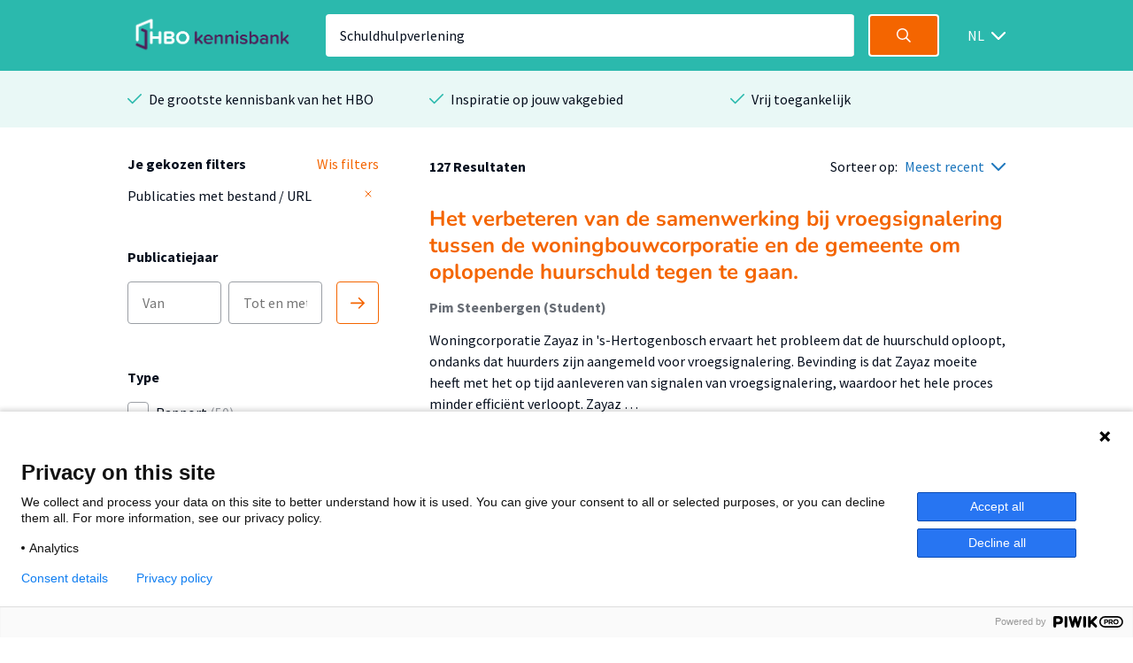

--- FILE ---
content_type: text/html; charset=utf-8
request_url: https://hbo-kennisbank.nl/searchresult?q=Schuldhulpverlening
body_size: 10375
content:
<!DOCTYPE html>
<html class="" lang="nl">
    <head>

    <!-- Meta -->
    <meta charset="UTF-8">
    <meta http-equiv="X-UA-Compatible" content="IE=edge,chrome=1">
    <meta name="viewport" content="width=device-width, initial-scale=1">
    <title>HBO Kennisbank</title><style id="antiClickjack">body{display:none !important;}</style><script type="text/javascript">
if (self === top) {
    var antiClickjack = document.getElementById("antiClickjack");
    antiClickjack.parentNode.removeChild(antiClickjack);
} else {
    top.location = self.location;
}</script><link href="/css/fonts.css?version=12.0.10" rel="stylesheet" type="text/css"></link><link href="/css/global.css?version=12.0.10" rel="stylesheet" type="text/css"></link><link href="/css/hbo.css?version=12.0.10" rel="stylesheet" type="text/css"></link><link href="/css/jquery-ui/jquery-ui.min.css?version=12.0.10" rel="stylesheet" type="text/css"></link><link href="/css/bootstrap-icons/bootstrap-icons.css?version=12.0.10" rel="stylesheet" type="text/css"></link><link href="/img/favicon.ico" rel="icon"></link><link href="/rss?query=%28Schuldhulpverlening%29+AND+%28%28extra.hasLink+exact+yes%29%29" rel="alternate" title="HBO-Kennisbank RSS feed" type="application/rss+xml"></link><link href="https://hbo-kennisbank.nl/searchresult?q=Schuldhulpverlening" rel="canonical"></link>
    </head>
    <body class="eupopup"><script type="text/javascript">(function(window, document, dataLayerName, id) { window[dataLayerName]=window[dataLayerName]||[],window[dataLayerName].push({start:(new Date).getTime(),event:"stg.start"});var scripts=document.getElementsByTagName('script')[0],tags=document.createElement('script'); function stgCreateCookie(a,b,c){var d="";if(c){var e=new Date;e.setTime(e.getTime()+24*c*60*60*1e3),d="; expires="+e.toUTCString();f="; SameSite=Strict"}document.cookie=a+"="+b+d+f+"; path=/"} var isStgDebug=(window.location.href.match("stg_debug")||document.cookie.match("stg_debug"))&&!window.location.href.match("stg_disable_debug");stgCreateCookie("stg_debug",isStgDebug?1:"",isStgDebug?14:-1); var qP=[];dataLayerName!=="dataLayer"&&qP.push("data_layer_name="+dataLayerName),isStgDebug&&qP.push("stg_debug");var qPString=qP.length>0?("?"+qP.join("&")):""; tags.async=!0,tags.src="https://surfnl.containers.piwik.pro/"+id+".js"+qPString,scripts.parentNode.insertBefore(tags,scripts); !function(a,n,i){a[n]=a[n]||{};for(var c=0;c<i.length;c++)!function(i){a[n][i]=a[n][i]||{},a[n][i].api=a[n][i].api||function(){var a=[].slice.call(arguments,0);"string"==typeof a[0]&&window[dataLayerName].push({event:n+"."+i+":"+a[0],parameters:[].slice.call(arguments,1)})}}(i[c])}(window,"ppms",["tm","cm"]); })(window, document, 'dataLayer', '9add827f-3771-49be-b9ff-f409680bed94');</script><div id="errorlog"></div><header class="header"><div class="header__inner"><a href="/"><img class="header__logo" src="/img/logo-hbo-kennisbank.png"></img></a><form action="/searchresult" class="search-form" id="search-form" method="get"><div class="search-form__column translatable" data-catalog="header" data-key="placeholder-text"><input class="search-form__field search-form__field--text" name="q" placeholder=" " type="search" value="Schuldhulpverlening"></div><div class="search-form__column"><button class="search-form__field search-form__field--submit" data-query-arguments="%7B%22q%22:%20%5B%22Schuldhulpverlening%22%5D%2C%20%22has-link%22:%20%5B%22yes%22%5D%7D" href="#"><svg class="icon" height="16" viewbox="0 0 16 16" width="16" xmlns="http://www.w3.org/2000/svg"><path d="M15.6097079,14.5927191 L11.5286292,10.5116404 C12.414382,9.40440449 12.9438202,8 12.9438202,6.47191011 C12.9438202,2.89761798 10.046382,0 6.47191011,0 C2.89761798,0 0,2.89761798 0,6.47191011 C0,10.0462022 2.89761798,12.9438202 6.47191011,12.9438202 C8,12.9438202 9.40440449,12.4142022 10.5116404,11.5284494 L14.5927191,15.6095281 C14.7331236,15.7499326 14.9172135,15.8202247 15.1011236,15.8202247 C15.2852135,15.8202247 15.4693034,15.7499326 15.6097079,15.6095281 C15.8905169,15.3288989 15.8905169,14.8733483 15.6097079,14.5927191 Z M6.47191011,11.505618 C3.69186517,11.505618 1.43820225,9.25195506 1.43820225,6.47191011 C1.43820225,3.69186517 3.69186517,1.43820225 6.47191011,1.43820225 C9.25213483,1.43820225 11.505618,3.69186517 11.505618,6.47191011 C11.505618,9.25195506 9.25213483,11.505618 6.47191011,11.505618 Z" fill="#fff"></path></svg></button></div></form><div class="select-wrapper header__language-toggle"><form action="/lang" class="header__language-toggle select-wrapper" method="get"><select class="submit-on-change" id="lang_toggle" name="lang"><option value="en">EN</option><option selected="selected" value="nl">NL</option></select><span></span></form></div></div></header><div class="usps-bar"><div class="usps-bar__inner"><div class="usps-bar__item"><span class="icon icon--brand-1 icon--check"></span><p class="usps-bar__item__text translatable" data-catalog="usps" data-key="usps1">De grootste kennisbank van het HBO</p></div><div class="usps-bar__item"><span class="icon icon--brand-1 icon--check"></span><p class="usps-bar__item__text translatable" data-catalog="usps" data-key="usps2">Inspiratie op jouw vakgebied</p></div><div class="usps-bar__item"><span class="icon icon--brand-1 icon--check"></span><p class="usps-bar__item__text translatable" data-catalog="usps" data-key="usps3">Vrij toegankelijk</p></div></div></div><!-- (Schuldhulpverlening) AND ((extra.hasLink exact yes)) --><form class="w-100-m" id="main-search-form" method="POST"><div id="js-modal-holder"></div><input name="q" type="hidden" value="Schuldhulpverlening"><input name="sort-order" type="hidden" value="date"></form><div class="search"><div class="search__aside"><div class="search__aside__header"><span class="search__aside__header__text translatable" data-catalog="searchresult" data-key="mobile-filter-header">Filters</span><a class="icon icon--white icon--cross js-toggle-search-aside" href="#"></a></div><div class="search__aside__item"><div class="selected-filter-container"><div class="selected-filter-top-row"><div class="selected-filter-header-col-left translatable" data-catalog="searchresult" data-key="chosen-filters"><strong>Je gekozen filters</strong></div><div class="selected-filter-header-col-right translatable" data-catalog="searchresult" data-key="remove-all-filters"><a class="link" href="/searchresult"><span>Wis filters</span></a></div></div><div class="selected-filter-row"><div class="selected-filter-col-left"><span title="Publicaties met bestand / URL">Publicaties met bestand / URL</span></div><div class="selected-filter-col-right"><form action="/searchresult" method="post"><input name="q" type="hidden" value="Schuldhulpverlening"><button class="remove-filter" type="submit"><svg class="text-gray" fill="none" height="12" stroke="currentColor" stroke-linecap="round" stroke-linejoin="round" stroke-width="2" viewBox="0 0 24 24" width="12" xmlns="http://www.w3.org/2000/svg"><line x1="18" x2="6" y1="6" y2="18"></line><line x1="6" x2="18" y1="6" y2="18"></line></svg></button></form></div></div></div></div><div class="search__aside__item"><span class="search__aside__item__heading translatable" data-catalog="searchresult" data-key="publication-year">Publicatiejaar</span><div class="date-selector"><div class="translatable" data-catalog="searchresult" data-key="date-from"></div><input class="text-field" form="main-search-form" name="date-from" placeholder="Van" type="text"><input class="text-field" form="main-search-form" name="date-until" placeholder="Tot en met" type="text"><div class="translatable" data-catalog="searchresult" data-key="date-until"></div><a class="date-selector__button submit-on-click submit-date-selector" href="#"><svg class="icon" height="16" viewbox="0 0 16 16" width="16" xmlns="http://www.w3.org/2000/svg"><path d="M0.8,9.2 L13.2688,9.2 L9.0344,13.4344 C8.722,13.7468 8.722,14.2532 9.0344,14.5656 C9.3468,14.878 9.8534,14.878 10.1658,14.5656 L15.7658,8.9656 C16.0782,8.6532 16.0782,8.1466 15.7658,7.8344 L10.1658,2.2344 C10.0096,2.0782 9.8048,2 9.6,2 C9.3954,2 9.1906,2.0782 9.0344,2.2344 C8.722,2.5468 8.722,3.0534 9.0344,3.3656 L13.2688,7.6 L0.8,7.6 C0.3582,7.6 0,7.9582 0,8.4 C0,8.8418 0.3582,9.2 0.8,9.2 Z" fill="#F46500"></path></svg></a></div></div><div class="search__aside__item search__aside__item__section-marker"><div class="search__aside__item__heading"><span class="translatable" data-catalog="searchresult" data-key="type">Type</span></div><div class="search__aside__item__section"><label class="filter-item control checkbox"><input class="filter-item__button h-parent" data-index="0" form="main-search-form" name="t-0-k" type="checkbox" value="info:eu-repo/semantics/report"><span class="control-indicator"></span><div><span class="filter-item__text">Rapport<span> (50)</span></span></div></label><label class="filter-item control checkbox"><input class="filter-item__button h-parent" data-index="1" form="main-search-form" name="t-1-k" type="checkbox" value="hbo:product"><span class="control-indicator"></span><div><span class="filter-item__text">Afstudeerproduct<span> (42)</span></span></div></label><label class="filter-item control checkbox filter-item-indented"><input class="filter-item__button h-child" data-index="1" form="main-search-form" name="t-1-v" type="checkbox" value="info:eu-repo/semantics/bachelorThesis"><span class="control-indicator"></span><div><span class="filter-item__text">Bachelor<span> (42)</span></span></div></label><label class="filter-item control checkbox"><input class="filter-item__button h-parent" data-index="2" form="main-search-form" name="t-2-k" type="checkbox" value="info:eu-repo/semantics/article"><span class="control-indicator"></span><div><span class="filter-item__text">Artikel<span> (20)</span></span></div></label><label class="filter-item control checkbox"><input class="filter-item__button h-parent" data-index="3" form="main-search-form" name="t-3-k" type="checkbox" value="info:eu-repo/semantics/bookPart"><span class="control-indicator"></span><div><span class="filter-item__text">Boekdeel<span> (5)</span></span></div></label><label class="filter-item control checkbox"><input class="filter-item__button h-parent" data-index="4" form="main-search-form" name="t-4-k" type="checkbox" value="info:eu-repo/semantics/book"><span class="control-indicator"></span><div><span class="filter-item__text">Boek<span> (4)</span></span></div></label></div><div class="search__aside__item__section hideable is-hidden"><label class="filter-item control checkbox"><input class="filter-item__button h-parent" data-index="5" form="main-search-form" name="t-5-k" type="checkbox" value="info:eu-repo/semantics/other"><span class="control-indicator"></span><div><span class="filter-item__text">Andersoortig materiaal<span> (2)</span></span></div></label><label class="filter-item control checkbox"><input class="filter-item__button h-parent" data-index="6" form="main-search-form" name="t-6-k" type="checkbox" value="info:eu-repo/semantics/lecture"><span class="control-indicator"></span><div><span class="filter-item__text">Lezing<span> (1)</span></span></div></label><label class="filter-item control checkbox"><input class="filter-item__button h-parent" data-index="7" form="main-search-form" name="t-7-k" type="checkbox" value="info:eu-repo/semantics/doctoralThesis"><span class="control-indicator"></span><div><span class="filter-item__text">Proefschrift<span> (1)</span></span></div></label><label class="filter-item control checkbox"><input class="filter-item__button h-parent" data-index="8" form="main-search-form" name="t-8-k" type="checkbox" value="info:eu-repo/semantics/conferenceObject"><span class="control-indicator"></span><div><span class="filter-item__text">Conferentiebijdrage<span> (1)</span></span></div></label><label class="filter-item control checkbox"><input class="filter-item__button h-parent" data-index="9" form="main-search-form" name="t-9-k" type="checkbox" value="info:eu-repo/semantics/contributionToPeriodical"><span class="control-indicator"></span><div><span class="filter-item__text">Bijdrage aan periodiek<span> (1)</span></span></div></label></div><a class="search__aside__item__button js-toggle-search-aside-item-section translatable js-toggle-more" data-catalog="utils" data-key="show-more" href="#">Toon meer</a><a class="search__aside__item__button js-toggle-search-aside-item-section translatable js-toggle-less" data-catalog="utils" data-key="show-less" href="#" style="display: none">Toon minder</a></div><div class="search__aside__item search__aside__item__section-marker"><div class="search__aside__item__heading"><span class="translatable" data-catalog="searchresult" data-key="organisation">Organisatie</span></div><div class="search__aside__item__section"><label class="filter-item control checkbox"><input class="filter-item__button submit-on-change" form="main-search-form" name="o" type="checkbox" value="Hogeschool Utrecht"><span class="control-indicator"></span><div><span class="filter-item__text">Hogeschool Utrecht<span> (55)</span></span></div></label><label class="filter-item control checkbox"><input class="filter-item__button submit-on-change" form="main-search-form" name="o" type="checkbox" value="Hogeschool van Amsterdam"><span class="control-indicator"></span><div><span class="filter-item__text">Hogeschool van Amsterdam<span> (24)</span></span></div></label><label class="filter-item control checkbox"><input class="filter-item__button submit-on-change" form="main-search-form" name="o" type="checkbox" value="Hogeschool Leiden"><span class="control-indicator"></span><div><span class="filter-item__text">Hogeschool Leiden<span> (22)</span></span></div></label><label class="filter-item control checkbox"><input class="filter-item__button submit-on-change" form="main-search-form" name="o" type="checkbox" value="saxionhogeschool"><span class="control-indicator"></span><div><span class="filter-item__text">Saxion<span> (11)</span></span></div></label><label class="filter-item control checkbox"><input class="filter-item__button submit-on-change" form="main-search-form" name="o" type="checkbox" value="Hanze"><span class="control-indicator"></span><div><span class="filter-item__text">Hanze<span> (5)</span></span></div></label></div><div class="search__aside__item__section hideable is-hidden"><label class="filter-item control checkbox"><input class="filter-item__button submit-on-change" form="main-search-form" name="o" type="checkbox" value="Hogeschool Inholland"><span class="control-indicator"></span><div><span class="filter-item__text">Hogeschool Inholland<span> (3)</span></span></div></label><label class="filter-item control checkbox"><input class="filter-item__button submit-on-change" form="main-search-form" name="o" type="checkbox" value="HZ University of Applied Sciences"><span class="control-indicator"></span><div><span class="filter-item__text">HZ University of Applied Sciences<span> (3)</span></span></div></label><label class="filter-item control checkbox"><input class="filter-item__button submit-on-change" form="main-search-form" name="o" type="checkbox" value="De Haagse Hogeschool"><span class="control-indicator"></span><div><span class="filter-item__text">De Haagse Hogeschool<span> (2)</span></span></div></label><label class="filter-item control checkbox"><input class="filter-item__button submit-on-change" form="main-search-form" name="o" type="checkbox" value="Fontys"><span class="control-indicator"></span><div><span class="filter-item__text">Fontys<span> (1)</span></span></div></label><label class="filter-item control checkbox"><input class="filter-item__button submit-on-change" form="main-search-form" name="o" type="checkbox" value="Hogeschool Windesheim"><span class="control-indicator"></span><div><span class="filter-item__text">Hogeschool Windesheim<span> (1)</span></span></div></label></div><a class="search__aside__item__button js-toggle-search-aside-item-section translatable js-toggle-more" data-catalog="utils" data-key="show-more" href="#">Toon meer</a><a class="search__aside__item__button js-toggle-search-aside-item-section translatable js-toggle-less" data-catalog="utils" data-key="show-less" href="#" style="display: none">Toon minder</a></div><div class="search__aside__item search__aside__item__section-marker"><div class="search__aside__item__heading"><span class="translatable" data-catalog="searchresult" data-key="theme">Thema</span></div><div class="search__aside__item__section"><label class="filter-item control checkbox"><input class="filter-item__button submit-on-change" form="main-search-form" name="c" type="checkbox" value="6"><span class="control-indicator"></span><div><span class="filter-item__text">Mens &amp; Maatschappij<span> (70)</span></span></div></label><label class="filter-item control checkbox"><input class="filter-item__button submit-on-change" form="main-search-form" name="c" type="checkbox" value="7"><span class="control-indicator"></span><div><span class="filter-item__text">Recht<span> (24)</span></span></div></label><label class="filter-item control checkbox"><input class="filter-item__button submit-on-change" form="main-search-form" name="c" type="checkbox" value="13"><span class="control-indicator"></span><div><span class="filter-item__text">Algemeen<span> (21)</span></span></div></label><label class="filter-item control checkbox"><input class="filter-item__button submit-on-change" form="main-search-form" name="c" type="checkbox" value="2"><span class="control-indicator"></span><div><span class="filter-item__text">ICT &amp; Media<span> (2)</span></span></div></label><label class="filter-item control checkbox"><input class="filter-item__button submit-on-change" form="main-search-form" name="c" type="checkbox" value="8"><span class="control-indicator"></span><div><span class="filter-item__text">Gezondheid<span> (1)</span></span></div></label></div><div class="search__aside__item__section hideable is-hidden"><label class="filter-item control checkbox"><input class="filter-item__button submit-on-change" form="main-search-form" name="c" type="checkbox" value="5"><span class="control-indicator"></span><div><span class="filter-item__text">Economie &amp; Management<span> (1)</span></span></div></label></div><a class="search__aside__item__button js-toggle-search-aside-item-section translatable js-toggle-more" data-catalog="utils" data-key="show-more" href="#">Toon meer</a><a class="search__aside__item__button js-toggle-search-aside-item-section translatable js-toggle-less" data-catalog="utils" data-key="show-less" href="#" style="display: none">Toon minder</a></div><div class="search__aside__item search__aside__item__section-marker"><div class="search__aside__item__heading"><span class="translatable" data-catalog="searchresult" data-key="accessibility">Toegankelijkheid</span><a class="icon icon--grey-lighter icon--circle-information" href="#"></a><p class="translatable" data-catalog="searchresult" data-key="accessibility-tooltip"></p><div class="search__aside__item__tooltip text-holder is-hidden"><p>Wanneer je in de HBO Kennisbank een zoekopdracht doet, worden standaard alleen publicaties getoond mét een bestand of URL. Door de filter 'Publicaties met bestand / URL' te verwijderen worden alle publicaties getoond.</p></div></div><div class="search__aside__item__section"><label class="filter-item control checkbox"><input checked="checked" class="filter-item__button submit-on-change" form="main-search-form" name="has-link" type="checkbox" value="yes"><span class="control-indicator"></span><div><span class="filter-item__text">Publicaties met bestand / URL<span> (127)</span></span></div></label></div></div><div class="search__aside__item"><span class="search__aside__item__heading translatable" data-catalog="searchresult" data-key="institutes">Instituut</span><a class="search__aside__item__button js-modal-interaction translatable" data-catalog="searchresult" data-key="institutes-filter" data-target="ht-modal" href="#">Filter op instituut</a></div><div class="search__aside__item"><span class="search__aside__item__heading translatable" data-catalog="searchresult" data-key="knowledge-centers-and-lectorates">Afdeling</span><a class="search__aside__item__button js-modal-interaction translatable" data-catalog="searchresult" data-key="knowledge-centers-and-lectorates-filter" data-target="hl-modal" href="#">Filter op afdeling</a></div><div class="search__aside__item"><span class="search__aside__item__heading translatable" data-catalog="searchresult" data-key="academy-and-educations">Opleiding</span><a class="search__aside__item__button js-modal-interaction translatable" data-catalog="searchresult" data-key="academy-and-educations-filter" data-target="hd-modal" href="#">Filter op opleiding</a></div><div class="search__aside__item"><span class="search__aside__item__heading translatable" data-catalog="searchresult" data-key="languages">Taal</span><a class="search__aside__item__button js-modal-interaction translatable" data-catalog="searchresult" data-key="languages-filter" data-target="language-modal" href="#">Filter op taal</a></div><div class="search__aside__footer"><input class="submit-button" type="submit" value="Toon resultaten"><a class="search__aside__footer__link js-toggle-search-aside" href="#">Annuleren</a></div></div><div class="search__body" id="main-content"><div class="search__body__heading"><a class="search__body__heading__toggle js-toggle-search-aside translatable" data-catalog="searchresult" data-key="mobile-filter" href="#">Filter</a><div class="search__body__heading__column"><strong class="translatable" data-catalog="searchresult" data-format-keys="total" data-key="num-results">127 Resultaten</strong></div><div class="search__body__heading__column"><span class="translatable" data-catalog="searchresult" data-key="sorting" style="white-space:nowrap;">Sorteer op:</span><div class="select-wrapper sort-order-toggle"><span></span><select class="collect-and-submit-on-change" name="sort-order"><option value="relevance">Meest relevant</option><option selected="selected" value="date">Meest recent</option></select></div></div></div><div class="search__body__overview"><div class="search-result text-holder"><h3><a class="result-title" data-query-arguments="%7B%22q%22:%20%5B%22Schuldhulpverlening%22%5D%2C%20%22has-link%22:%20%5B%22yes%22%5D%7D" href="/details/sharekit_hu:oai:surfsharekit.nl:664dea45-09a1-4a19-b937-558cfc9cf0e6">Het verbeteren van de samenwerking bij vroegsignalering tussen de woningbouwcorporatie en de gemeente om oplopende huurschuld tegen te gaan.</a></h3><div class="detail__header__column"><div class="detail__header__item max-w-100"><span class="detail__header__item__text detail__header__item__text--bold text-ellipsis" title="Pim Steenbergen (Student)">Pim Steenbergen (Student)</span></div></div><div class="related__overview__item__preview"><p>Woningcorporatie Zayaz in 's-Hertogenbosch ervaart het probleem dat de huurschuld oploopt, ondanks dat huurders zijn aangemeld voor vroegsignalering. Bevinding is dat Zayaz moeite heeft met het op tijd aanleveren van signalen van vroegsignalering, waardoor het hele proces minder efficiënt verloopt. Zayaz …</p></div><p class="meta subtle"><span>2025-07-12</span><span class="icon icon--grey-lighter icon--bullet"></span><span>Recht</span><span class="icon icon--grey-lighter icon--bullet"></span><span>Bachelor</span></p></div><div class="search-result text-holder"><h3><a class="result-title" data-query-arguments="%7B%22q%22:%20%5B%22Schuldhulpverlening%22%5D%2C%20%22has-link%22:%20%5B%22yes%22%5D%7D" href="/details/sharekit_hhs:oai:surfsharekit.nl:c970d45e-7a90-48f3-8b61-138720f73940">Generatiearmoede-interventies binnen Tintengroep</a></h3><div class="detail__header__column"><div class="detail__header__item max-w-100"><span class="detail__header__item__text detail__header__item__text--bold text-ellipsis" title="Bas Ananias (Student); Esmée de Bruijne (Student)">Bas Ananias (Student); Esmée de Bruijne (Student)</span></div></div><div class="related__overview__item__preview"><p>Managementsamenvatting
In Nederland leven meer dan een half miljoen mensen in armoede. Dit probleem wordt vaak
van generatie op generatie doorgegeven, wat resulteert in generatiearmoede. Het
aanpakken van generatiearmoede vereist een zorgvuldige combinatie van interventies,
waarbij maatwerk centraal …</p></div><p class="meta subtle"><span>2025-01-07</span><span class="icon icon--grey-lighter icon--bullet"></span><span>Mens &amp; Maatschappij</span><span class="icon icon--grey-lighter icon--bullet"></span><span>Bachelor</span></p></div><div class="search-result text-holder"><h3><a class="result-title" data-query-arguments="%7B%22q%22:%20%5B%22Schuldhulpverlening%22%5D%2C%20%22has-link%22:%20%5B%22yes%22%5D%7D" href="/details/sharekit_hu:oai:surfsharekit.nl:8e761e58-c565-4296-8c3c-712431057e05">Wetsevaluatie Vroegsignalering in de Wet gemeentelijke schuldhulpverlening</a></h3><div class="detail__header__column"><div class="detail__header__item max-w-100"><span class="detail__header__item__text detail__header__item__text--bold text-ellipsis" title="Paul Vroonhof; Tom Kruis; Marlies de Groot; Henk Tissing; Rosanne Oomkens (Onderzoeker); Barbera van der Meulen (Onderzoeker); Susanne Tonnon (Onderzoeker)">Paul Vroonhof; Tom Kruis; Marlies de Groot; Henk Tissing; Rosanne Oomkens (Onderzoeker); Barbera van der Meulen (Onderzoeker); Susanne Tonnon (Onderzoeker)</span></div></div><div class="related__overview__item__preview"><p>Dit rapport bevat de resultaten van een evaluatieonderzoek naar de werking van vroegsignalering in de praktijk. We onderzochten onder meer de rol van vastelastenpartners (schuldeisers), hoe gemeenten signalen ontvangen en verwerken, hoe betrokken partijen samenwerken, en in hoeverre de aanpak daadwerkelijk …</p></div><p class="meta subtle"><span>2025</span><span class="icon icon--grey-lighter icon--bullet"></span><span>Mens &amp; Maatschappij; …</span><span class="icon icon--grey-lighter icon--bullet"></span><span>Rapport</span></p></div><div class="search-result text-holder"><h3><a class="result-title" data-query-arguments="%7B%22q%22:%20%5B%22Schuldhulpverlening%22%5D%2C%20%22has-link%22:%20%5B%22yes%22%5D%7D" href="/details/sharekit_hu:oai:surfsharekit.nl:0ea74bdd-3c3d-4f8b-82f5-a32f32d42513">Opbouw van problematische schulden: van de eerste vordering tot de aanvraag van een schuldregeling </a></h3><div class="detail__header__column"><div class="detail__header__item max-w-100"><span class="detail__header__item__text detail__header__item__text--bold text-ellipsis" title="Nadja Jungmann (Lector); Rosanne Oomkens (Onderzoeker); Anneke Suvee; Susanne Tonnon (Onderzoeker)">Nadja Jungmann (Lector); Rosanne Oomkens (Onderzoeker); Anneke Suvee; Susanne Tonnon (Onderzoeker)</span></div></div><div class="related__overview__item__preview"><p>De aanpak van schuldenproblematiek staat hoog op de politieke en maatschappelijke agenda. Een vroegtijdige signalering is in die context één van de onderwerpen die aandacht krijgt. In dat licht heeft het ministerie van Sociale Zaken en Werkgelegenheid de Hogeschool Utrecht en de Kredietbank Nederland …</p></div><p class="meta subtle"><span>2025</span><span class="icon icon--grey-lighter icon--bullet"></span><span>Mens &amp; Maatschappij; …</span><span class="icon icon--grey-lighter icon--bullet"></span><span>Rapport</span></p></div><div class="search-result text-holder"><h3><a class="result-title" data-query-arguments="%7B%22q%22:%20%5B%22Schuldhulpverlening%22%5D%2C%20%22has-link%22:%20%5B%22yes%22%5D%7D" href="/details/amsterdam_pure:oai:pure.hva.nl:publications%2F310598a0-76be-4493-a614-67692a3300aa">Financiële dienstverlening; toen, nu en straks</a></h3><div class="detail__header__column"><div class="detail__header__item max-w-100"><span class="detail__header__item__text detail__header__item__text--bold text-ellipsis" title="van Dam, Rosine (Lectoraat Armoede Interventies); Desain, Lisette (Lectoraat Armoede Interventies); Custers, Anna (Lectoraat Armoede Interventies)">van Dam, Rosine (Lectoraat Armoede Interventies); Desain, Lisette (Lectoraat Armoede Interventies); Custers, Anna (Lectoraat Armoede Interventies)</span></div></div><div class="related__overview__item__preview"><p>In 30 jaar tijd is het aantal huishoudens met problematische schulden met een factor drie toegenomen. Het gaat nu om meer dan 720.000 huishoudens, bijna 9 procent van de bevolking. Voor hulpverleners is het steeds moeilijker geworden om mensen uit de schulden te helpen, ondanks alle inspanningen. Schulden …</p></div><p class="meta subtle"><span>2024-05-31</span><span class="icon icon--grey-lighter icon--bullet"></span><span>Algemeen</span><span class="icon icon--grey-lighter icon--bullet"></span><span>Rapport</span></p></div><div class="search-result text-holder"><h3><a class="result-title" data-query-arguments="%7B%22q%22:%20%5B%22Schuldhulpverlening%22%5D%2C%20%22has-link%22:%20%5B%22yes%22%5D%7D" href="/details/sharekit_hhs:oai:surfsharekit.nl:7d52fbfe-d3fc-46d8-a570-34a98365a018">Outreachende werkwijze voor inwoners met schulden in gemeente  Zwolle: Bridge Alert</a></h3><div class="detail__header__column"><div class="detail__header__item max-w-100"><span class="detail__header__item__text detail__header__item__text--bold text-ellipsis" title="Bashe Kooistra (Student); Moreen Herbrink (Student)">Bashe Kooistra (Student); Moreen Herbrink (Student)</span></div></div><div class="related__overview__item__preview"><p>De sociaal werkers in het sociaal wijkteam Zwolle Zuid hebben aangegeven dat de werkwijze
omtrent vroegsignalering van schulden niet efficiënt en duurzaam is. Zij komen laat met de
inwoner in contact wanneer de schulden al hoog zijn en er veel geregeld moet worden om deze
geldproblemen te kunnen aanpakken. …</p></div><p class="meta subtle"><span>2024-05-21</span><span class="icon icon--grey-lighter icon--bullet"></span><span>Mens &amp; Maatschappij</span><span class="icon icon--grey-lighter icon--bullet"></span><span>Bachelor</span></p></div><div class="search-result text-holder"><h3><a class="result-title" data-query-arguments="%7B%22q%22:%20%5B%22Schuldhulpverlening%22%5D%2C%20%22has-link%22:%20%5B%22yes%22%5D%7D" href="/details/sharekit_hu:oai:surfsharekit.nl:456ca6a8-37e2-4c16-899a-8b00bcbe79b4">Ervaringskennis: De meerwaarde van het inzetten van ervaringskennis in de communicatie bij vroegsignalering</a></h3><div class="detail__header__column"><div class="detail__header__item max-w-100"><span class="detail__header__item__text detail__header__item__text--bold text-ellipsis" title="Laura Nuiver (Onderzoeker); Susanne Tonnon (Onderzoeker); Tamara Madern (Lector)">Laura Nuiver (Onderzoeker); Susanne Tonnon (Onderzoeker); Tamara Madern (Lector)</span></div></div><div class="related__overview__item__preview"><p>Mensen met ervaringskennis aan het woord laten in filmpjes of brieven maakt de communicatie persoonlijker en inlevender. Uit interviews bleek dat mensen met een smalle beurs een voorkeur hadden voor een filmpje waarin een voormalige cliënt van schuldhulpverlening vertelde over haar ervaringen. Dat filmpje …</p></div><p class="meta subtle"><span>2024</span><span class="icon icon--grey-lighter icon--bullet"></span><span>Mens &amp; Maatschappij</span><span class="icon icon--grey-lighter icon--bullet"></span><span>Rapport</span></p></div><div class="search-result text-holder"><h3><a class="result-title" data-query-arguments="%7B%22q%22:%20%5B%22Schuldhulpverlening%22%5D%2C%20%22has-link%22:%20%5B%22yes%22%5D%7D" href="/details/sharekit_hu:oai:surfsharekit.nl:b8a9fe95-094e-4e8b-a32a-d827d90ce3f5">De maatschappelijke kosten van schuldenproblematiek</a></h3><div class="detail__header__column"><div class="detail__header__item max-w-100"><span class="detail__header__item__text detail__header__item__text--bold text-ellipsis" title="Nadja Jungmann (Lector); Rosanne Oomkens (Onderzoeker); Paul Vroonhof (Onderzoeker); Marijke Beulen (Onderzoeker); John Boog (Onderzoeker); Cora van Horssen (Onderzoeker)">Nadja Jungmann (Lector); Rosanne Oomkens (Onderzoeker); Paul Vroonhof (Onderzoeker); Marijke Beulen (Onderzoeker); John Boog (Onderzoeker); Cora van Horssen (Onderzoeker)</span></div></div><div class="related__overview__item__preview"><p>Doel onderzoek
Het doel van voorliggend onderzoek is om in kaart te brengen welke kosten ontstaan door schulden en waar die kosten neerslaan. Kosten zijn in dit kader heel eng opgevat, te weten: ‘uitgaven in euro’s’. Iedereen die ervaring heeft met schuldenproblematiek of bekend is met mensen met schulden …</p></div><p class="meta subtle"><span>2024</span><span class="icon icon--grey-lighter icon--bullet"></span><span>Mens &amp; Maatschappij</span><span class="icon icon--grey-lighter icon--bullet"></span><span>Rapport</span></p></div><div class="search-result text-holder"><h3><a class="result-title" data-query-arguments="%7B%22q%22:%20%5B%22Schuldhulpverlening%22%5D%2C%20%22has-link%22:%20%5B%22yes%22%5D%7D" href="/details/sharekit_hu:oai:surfsharekit.nl:24f2f3f6-0242-4ba8-88a1-29d9b8901302">Wat werkt bij het eerder bereiken van mensen met schulden?</a></h3><div class="detail__header__column"><div class="detail__header__item max-w-100"><span class="detail__header__item__text detail__header__item__text--bold text-ellipsis" title="Marjolein Odekerken (Onderzoeker); Marlies van de Bunt (Onderzoeker); Susanne Tonnon (Onderzoeker); Tamara Madern (Lector)">Marjolein Odekerken (Onderzoeker); Marlies van de Bunt (Onderzoeker); Susanne Tonnon (Onderzoeker); Tamara Madern (Lector)</span></div></div><div class="related__overview__item__preview"><p>Mensen met geldzorgen en/of schulden komen in veel gevallen pas laat bij schuldhulpverleners in beeld. De afgelopen jaren spraken we veel mensen met geldproblemen in het kader van het onderzoek ‘Eerder uit de schulden: wat werkt?’. Zo spraken we met jongeren met schulden, inwoners die vanwege betalingsachterstanden …</p></div><p class="meta subtle"><span>2024</span><span class="icon icon--grey-lighter icon--bullet"></span><span>Mens &amp; Maatschappij</span><span class="icon icon--grey-lighter icon--bullet"></span><span>Rapport</span></p></div><div class="search-result text-holder"><h3><a class="result-title" data-query-arguments="%7B%22q%22:%20%5B%22Schuldhulpverlening%22%5D%2C%20%22has-link%22:%20%5B%22yes%22%5D%7D" href="/details/sharekit_hu:oai:surfsharekit.nl:2d26df22-8bad-40cc-b961-b8adcd74a882">Evaluatie van de pilot ‘Schuldenzorgvrij uit detentie’</a></h3><div class="detail__header__column"><div class="detail__header__item max-w-100"><span class="detail__header__item__text detail__header__item__text--bold text-ellipsis" title="Rosa Koenraadt (Onderzoeker); Gercoline van Beek (Onderzoeker); Shu Yeng Lin (Onderzoeker); Thijs Rijkhoek (Onderzoeker)">Rosa Koenraadt (Onderzoeker); Gercoline van Beek (Onderzoeker); Shu Yeng Lin (Onderzoeker); Thijs Rijkhoek (Onderzoeker)</span></div></div><div class="related__overview__item__preview"><p>Elk jaar keren in Nederland tienduizenden gedetineerde personen terug vanuit detentie in de samenleving. Eén van de leefgebieden waarop in de begeleiding tijdens detentie dient te worden gefocust, is schulden. Ondanks dat veel gedetineerde personen kampen met (complexe) schulden wordt hieraan in de praktijk …</p></div><p class="meta subtle"><span>2024</span><span class="icon icon--grey-lighter icon--bullet"></span><span>Mens &amp; Maatschappij</span><span class="icon icon--grey-lighter icon--bullet"></span><span>Rapport</span></p></div></div><div class="search__body__pagination"><a class="search__body__pagination__arrow is-disabled" href="/searchresult?q=Schuldhulpverlening&amp;has-link=yes&amp;p=0"><span class="icon icon--grey-lighter icon--arrow-left"></span><span class="translatable" data-catalog="searchresult" data-key="pagination-previous">Vorige</span></a><div class="search__body__pagination__numbers"><a class="search__body__pagination__numbers__item is-active" href="/searchresult?q=Schuldhulpverlening&amp;has-link=yes&amp;p=1">1</a><a class="search__body__pagination__numbers__item" href="/searchresult?q=Schuldhulpverlening&amp;has-link=yes&amp;p=2">2</a><a class="search__body__pagination__numbers__item" href="/searchresult?q=Schuldhulpverlening&amp;has-link=yes&amp;p=3">3</a><a class="search__body__pagination__numbers__item" href="/searchresult?q=Schuldhulpverlening&amp;has-link=yes&amp;p=4">4</a><a class="search__body__pagination__numbers__item" href="/searchresult?q=Schuldhulpverlening&amp;has-link=yes&amp;p=5">5</a><span class="search__body__pagination__numbers__item">...</span></div><a class="search__body__pagination__arrow " href="/searchresult?q=Schuldhulpverlening&amp;has-link=yes&amp;p=2"><span class="translatable" data-catalog="searchresult" data-key="pagination-next">Volgende</span><span class="icon icon--blue icon--arrow-right"></span></a></div></div></div><div class="page-information page-information-no-bottom"><div class="detail__body"><div class="detail__body__intro text-holder"><h3 class="translatable" data-catalog="searchresult" data-key="about-hbokennisbank-header">Over HBO Kennisbank</h3><p class="translatable" data-catalog="searchresult" data-key="about-hbokennisbank-text">De HBO Kennisbank maakt dit materiaal van hogescholen zichtbaar en beschikbaar voor uitwisseling en hergebruik. De HBO Kennisbank is hierdoor een belangrijke toegangspoort tot de resultaten van onderzoek van hogescholen.</p></div></div></div><div class="brands"><p class="brands__heading translatable" data-catalog="brands" data-key="brand-text">Op de HBO Kennisbank vind je publicaties van 26 hogescholen</p><div class="brands__carousel_placeholder brands__carousel"><div class="brands__carousel__slide"><div class="brands__carousel__slide__inner"><img alt="hanzehogeschoolgroningen" src="/cms/wp-content/uploads/2018/03/image.png"></img><img alt="utrechthogeschool" src="/cms/wp-content/uploads/2018/03/logo-utrechthogeschool.png"></img><img alt="hogeschoolamsterdam" src="/cms/wp-content/uploads/2018/03/logo_hva.jpg"></img><img alt="haagsehogeschool" src="/cms/wp-content/uploads/2018/03/logo-haagsehogeschool.png"></img></div></div><div class="brands__carousel__slide"><div class="brands__carousel__slide__inner"><img alt="fontyshogeschool" src="/cms/wp-content/uploads/2018/03/logo-fontyshogeschool.png"></img><img alt="hogeschoolarnhemnijmegen" src="/cms/wp-content/uploads/2018/03/Han-hbok.png"></img><img alt="saxionhogeschool" src="/cms/wp-content/uploads/2018/03/logo-saxionhogeschool.png"></img><img alt="hogeschoolrotterdam" src="/cms/wp-content/uploads/2018/03/logo-hogeschoolrotterdam.png"></img></div></div><div class="brands__carousel__slide"><div class="brands__carousel__slide__inner"><img alt="vanhall_larenstein" src="/cms/wp-content/uploads/2018/03/logo-vanhall_larenstein.png"></img><img alt="hogeschoolinholland" src="/cms/wp-content/uploads/2018/03/logo-hogeschoolinholland.png"></img><img alt="aereshogeschool" src="/cms/wp-content/uploads/2018/03/logo-aereshogeschool-1.png"></img><img alt="windesheimhogeschool" src="/cms/wp-content/uploads/2018/03/Windesheim_logo_ZG_RGB-DEF.png"></img></div></div><div class="brands__carousel__slide"><div class="brands__carousel__slide__inner"><img alt="hsleiden" src="/cms/wp-content/uploads/2018/03/logo-hsleiden.png"></img><img alt="zuyd" src="/cms/wp-content/uploads/2018/03/logo-zuyd.png"></img><img alt="christelijkehogeschoolede" src="/cms/wp-content/uploads/2018/03/logo-christelijkehogeschoolede.png"></img><img alt="zeelandhogeschool" src="/cms/wp-content/uploads/2018/03/logo-zeelandhogeschool.png"></img></div></div><div class="brands__carousel__slide"><div class="brands__carousel__slide__inner"><img alt="avanshogeschool" src="/cms/wp-content/uploads/2018/03/logo-avanshogeschool.png"></img><img alt="has" src="/cms/wp-content/uploads/2023/06/HAS_beeldscherm_liggend_RGB_light_green.png"></img><img alt="ahk" src="/cms/wp-content/uploads/2019/04/AHK_HS_sponsorlogo_RGB.jpg"></img><img alt="nhlstenden" src="/cms/wp-content/uploads/2018/07/logo_nhlstenden-big-copy.jpg"></img></div></div><div class="brands__carousel__slide"><div class="brands__carousel__slide__inner"><img alt="kpz" src="/cms/wp-content/uploads/2018/03/Hogeschool-KPZ.png"></img><img alt="viaa" src="/cms/wp-content/uploads/2023/12/Viaa_RGB.png"></img><img alt="jhs" src="/cms/wp-content/uploads/2018/03/logo-jhs.png"></img><img alt="hotelschooldenhaag" src="/cms/wp-content/uploads/2022/03/HTH-logo.png"></img></div></div><div class="brands__carousel__slide"><div class="brands__carousel__slide__inner"><img alt="driestarhogeschool" src="/cms/wp-content/uploads/2018/03/logo-driestarhogeschool.png"></img><img alt="marnix" src="/cms/wp-content/uploads/2018/03/logo-marnix.png"></img><img alt="dnp" src="/cms/wp-content/uploads/2018/03/logo-dnp.png"></img><img alt="nyenrode" src="/cms/wp-content/uploads/2023/12/Nyenrode-Business-Universiteit-Logo.png"></img></div></div></div></div><footer class="footer"><div class="footer__inner"><div class="footer__column"><div class="footer__heading text-holder"><img class="footer__logo" src="/img/logo-surf.png"></img></div><div class="footer__text text-holder"><p class="translatable" data-catalog="footer" data-key="hbo-part-of">Powered by SURF</p></div></div><div class="footer__column"><div class="footer__heading text-holder"><h5 class="translatable" data-catalog="footer" data-key="col1">HBO Kennisbank</h5></div><div class="footer__text text-holder"><ul><li class="translatable" data-catalog="footer" data-key="col1-item1"><a href="/pages/over-de-hbo-kennisbank">Over de HBO Kennisbank</a></li><li class="translatable" data-catalog="footer" data-key="col1-item2"><a href="/pages/eigen-onderzoek-publiceren">Eigen onderzoek publiceren</a></li><li class="translatable" data-catalog="footer" data-key="col1-item3"><a href="/verhalen">Uitgelicht</a></li><li class="translatable" data-catalog="footer" data-key="col1-item4"><a href="/pages/open-access">Open Access</a></li></ul></div></div><div class="footer__column"><div class="footer__heading text-holder"><h5 class="translatable" data-catalog="footer" data-key="col2"> </h5></div><div class="footer__text text-holder"><ul><li class="translatable" data-catalog="footer" data-key="col2-item1"><a href="/pages/deelnemende-hogescholen">Deelnemende hogescholen</a></li><li class="translatable" data-catalog="footer" data-key="col2-item2"><a href="/pages/veelgestelde-vragen">Veelgestelde vragen</a></li><li class="translatable" data-catalog="footer" data-key="col2-item3"><a href="/pages/gebruiksvoorwaarden-privacy-en-cookies">Privacy Statement</a></li><li class="translatable" data-catalog="footer" data-key="col2-item4"><a href="/pages/contact">Contact</a></li></ul></div></div><div class="footer__column"><div class="footer__heading text-holder"><h5 class="translatable" data-catalog="footer" data-key="col3">Doelgroepen</h5></div><div class="footer__text text-holder"><ul><li class="translatable" data-catalog="footer" data-key="col3-item1"><a href="/pages/studenten">Studenten</a></li><li class="translatable" data-catalog="footer" data-key="col3-item2"><a href="/pages/docenten-lectoren-en-medewerkers-van-hogescholen/">Lectoren en onderzoekers</a></li><li class="translatable" data-catalog="footer" data-key="col3-item3"><a href="/pages/bedrijven">Bedrijven</a></li><li class="translatable" data-catalog="footer" data-key="col3-item4"><a href="/pages/hogescholen">Hogescholen</a></li></ul></div></div></div></footer><div class="usps-bar"><div class="usps-bar__inner"><div class="usps-bar__item"><span class="icon icon--brand-1 icon--check"></span><p class="usps-bar__item__text translatable" data-catalog="usps" data-key="usps1">De grootste kennisbank van het HBO</p></div><div class="usps-bar__item"><span class="icon icon--brand-1 icon--check"></span><p class="usps-bar__item__text translatable" data-catalog="usps" data-key="usps2">Inspiratie op jouw vakgebied</p></div><div class="usps-bar__item"><span class="icon icon--brand-1 icon--check"></span><p class="usps-bar__item__text translatable" data-catalog="usps" data-key="usps3">Vrij toegankelijk</p></div></div></div><div class="search-modal is-hidden"><form action="/searchresult" class="search-form"><div class="search-form__column"><input name="has-link" type="hidden" value="yes"><input name="has-link" type="hidden" value="yes"><input class="search-form__field search-form__field--text" name="q" placeholder=" " type="search" value="Schuldhulpverlening"><div class="select-wrapper search-form__field--select"><select><option selected="selected" value="0">Alles</option><option value="10">Bouw &amp; Logistiek</option><option value="5">Economie &amp; Management</option><option value="4">Filosofie &amp; Religie</option><option value="8">Gezondheid</option><option value="2">ICT &amp; Media</option><option value="6">Mens &amp; Maatschappij</option><option value="14">Natuur &amp; Landbouw</option><option value="3">Opvoeding &amp; Onderwijs</option><option value="7">Recht</option><option value="1">Recreatie, Beweging &amp; Sport</option><option value="11">Ruimtelijke ordening &amp; planning</option><option value="12">Taal, Cultuur &amp; Kunsten</option><option value="9">Techniek</option></select><span></span></div><a class="search-form__reset-button icon icon--grey-lighter icon--circle-cross" href="#"></a></div><div class="search-form__column"><input class="search-form__field search-form__field--submit" type="submit"><svg class="icon" height="16" viewbox="0 0 16 16" width="16" xmlns="http://www.w3.org/2000/svg"><path d="M15.6097079,14.5927191 L11.5286292,10.5116404 C12.414382,9.40440449 12.9438202,8 12.9438202,6.47191011 C12.9438202,2.89761798 10.046382,0 6.47191011,0 C2.89761798,0 0,2.89761798 0,6.47191011 C0,10.0462022 2.89761798,12.9438202 6.47191011,12.9438202 C8,12.9438202 9.40440449,12.4142022 10.5116404,11.5284494 L14.5927191,15.6095281 C14.7331236,15.7499326 14.9172135,15.8202247 15.1011236,15.8202247 C15.2852135,15.8202247 15.4693034,15.7499326 15.6097079,15.6095281 C15.8905169,15.3288989 15.8905169,14.8733483 15.6097079,14.5927191 Z M6.47191011,11.505618 C3.69186517,11.505618 1.43820225,9.25195506 1.43820225,6.47191011 C1.43820225,3.69186517 3.69186517,1.43820225 6.47191011,1.43820225 C9.25213483,1.43820225 11.505618,3.69186517 11.505618,6.47191011 C11.505618,9.25195506 9.25213483,11.505618 6.47191011,11.505618 Z" fill="#fff"></path></svg></div><div class="search-modal__options"><a class="search-modal__close-button" href="#"><span class="icon icon--blue icon--arrow-left"></span><span class="search-modal__close-button__text">Terug</span></a><button class="search-modal__button submit-on-click" type="submit"><svg class="icon" height="16" viewbox="0 0 16 16" width="16" xmlns="http://www.w3.org/2000/svg"><path d="M15.6097079,14.5927191 L11.5286292,10.5116404 C12.414382,9.40440449 12.9438202,8 12.9438202,6.47191011 C12.9438202,2.89761798 10.046382,0 6.47191011,0 C2.89761798,0 0,2.89761798 0,6.47191011 C0,10.0462022 2.89761798,12.9438202 6.47191011,12.9438202 C8,12.9438202 9.40440449,12.4142022 10.5116404,11.5284494 L14.5927191,15.6095281 C14.7331236,15.7499326 14.9172135,15.8202247 15.1011236,15.8202247 C15.2852135,15.8202247 15.4693034,15.7499326 15.6097079,15.6095281 C15.8905169,15.3288989 15.8905169,14.8733483 15.6097079,14.5927191 Z M6.47191011,11.505618 C3.69186517,11.505618 1.43820225,9.25195506 1.43820225,6.47191011 C1.43820225,3.69186517 3.69186517,1.43820225 6.47191011,1.43820225 C9.25213483,1.43820225 11.505618,3.69186517 11.505618,6.47191011 C11.505618,9.25195506 9.25213483,11.505618 6.47191011,11.505618 Z" fill="#fff"></path></svg><span class="search-modal__button__text">Zoeken</span></button></div></form></div><div id="dialog-form" style="display:none; z-index: 9101;" title="Vertaling"><form><input id="cat" name="cat" type="hidden"><input id="key" name="key" type="hidden"><fieldset><div><label class="language-icon" for="nl"><img src="/img/nl.png"></img></label><textarea class="text ui-widget-content ui-corner-all" id="nl" name="nl" rows="1"></textarea></div><div><label class="language-icon" for="en"><img src="/img/gb.png"></img></label><textarea class="text ui-widget-content ui-corner-all" id="en" name="en" rows="1"></textarea></div><div><label id='help'></label id='help'></div><input style="position:absolute; top:-1000px" tabindex="-1" type="submit"></fieldset></form></div><a class="back-to-top-button is-hidden" href="#"><span class="icon icon--brand-2 icon--arrow-up"></span></a><script src="/js/jquery/jquery.min.js"></script><script src="/js/vendor/slick.js"></script><script src="/js/vendor/jquery.fitvids.js"></script><script src="/js/vendor/sharer.js"></script><script src="/js/vendor/headroom.js"></script><script src="/js/vendor/jquery.headroom.js"></script><script src="/js/jquery-ui/jquery-ui.min.js"></script><script src="/js/vendor/modernizr-custom.js"></script><script src="/js/main.js?version=12.0.10"></script><script src="/js/hbo.js?version=12.0.10"></script><script src="/js/waypoints.min.js"></script><script>
        $(function() {

            function search(id) {
              var _text_filter = $("#modal-filter-"+id);
              var filter = _text_filter.val().toUpperCase();

              var _root = _text_filter.parents("#"+id);
              _root.find(".searchable").each(function() {
                var _contentRow = $(this);
                var text = _contentRow.find(".searchable-text").attr('title').toUpperCase();
                if (text.indexOf(filter) == -1) {
                  _contentRow.hide();
                } else {
                  _contentRow.show();
                }
              });
            }

            var _searchTimeout = null;
            function processModal(id, data) {
                $("#js-modal-holder").append(data);
                if ($("html").hasClass('js-display-translatable')) {
                    $("#"+id).find(".translatable").each(function(){prepareTranslateItem(this);});
                }
                $("#modal-filter-"+id).keyup(function () {
                    clearTimeout(_searchTimeout);
                    _searchTimeout = setTimeout(
                        function() {search(id)},
                        300);
                })
            }

            function ensureModal(id){
                if ($("#"+id).length === 0) {
                    formData = JSON.stringify({"q": ["Schuldhulpverlening"], "has-link": ["yes"]});
                    $.ajax({
                        type: 'POST',
                        url: '/drilldownfilter?type=' + id + '&total=127',
                        data: formData,
                        contentType: "application/json",
                        dataType: "html",
                        success: function(data) {
                            processModal(id, data);
                        },
                        error: function(data) { console.log('error'); console.log(data.responseText);}
                    })
                }
            }
            setTimeout( function(){
                ensureModal("hd-modal");
                ensureModal("hl-modal");
                ensureModal("ht-modal");
                ensureModal("language-modal");
            }, 0 );
        });
    </script><script src="/js/searchresult.js?version=12.0.10"></script>
  </body>
</html>

--- FILE ---
content_type: text/html; charset=utf-8
request_url: https://hbo-kennisbank.nl/drilldownfilter?type=hd-modal&total=127
body_size: 765
content:
<div class="modal-holder js-modal-interaction" id="hd-modal" style="display: none;"><div class="modal" data-total="127" data-translate="Toon {count} resultaten"><div class="modal__header"><span class="modal__header__text translatable" data-catalog="searchresult" data-key="academy-and-educations-filter">Filter op opleiding</span><a class="icon icon--white icon--cross js-modal-interaction" href="#"></a></div><div class="modal__body"><div class="modal__body__section"><span class="search-form search-form__column translatable" data-catalog="drilldown" data-key="search" style="margin: 0;"><input class="search-form__field search-form__field--text" id="modal-filter-hd-modal" placeholder="Filter op opleiding" type="text"></span><div class="modal__expandable searchable"><div class="modal__expandable__header"><label class="filter-item control checkbox" style="width: 100%"><input class="js-check-self" data-count="1" name="hd" type="checkbox" value="Hogeschool Utrecht.Communication and Multi Media Design"><span class="control-indicator"></span><span class="filter-item__text searchable-text" style="display: inline-block; width: 100%;" title="Communication and Multi Media Design">Communication and Multi Media Design<span> (1)</span><span style="display: inline-block; float: right; width: 100%;">Hogeschool Utrecht</span></span></label></div></div><div class="modal__expandable searchable"><div class="modal__expandable__header"><label class="filter-item control checkbox" style="width: 100%"><input class="js-check-self" data-count="1" name="hd" type="checkbox" value="saxionhogeschool.HBO - Rechten"><span class="control-indicator"></span><span class="filter-item__text searchable-text" style="display: inline-block; width: 100%;" title="HBO - Rechten">HBO - Rechten<span> (1)</span><span style="display: inline-block; float: right; width: 100%;">Saxion</span></span></label></div></div><div class="modal__expandable searchable"><div class="modal__expandable__header"><label class="filter-item control checkbox" style="width: 100%"><input class="js-check-self" data-count="4" name="hd" type="checkbox" value="Hogeschool Leiden.HBO-Rechten"><span class="control-indicator"></span><span class="filter-item__text searchable-text" style="display: inline-block; width: 100%;" title="HBO-Rechten">HBO-Rechten<span> (4)</span><span style="display: inline-block; float: right; width: 100%;">Hogeschool Leiden</span></span></label></div></div><div class="modal__expandable searchable"><div class="modal__expandable__header"><label class="filter-item control checkbox" style="width: 100%"><input class="js-check-self" data-count="1" name="hd" type="checkbox" value="saxionhogeschool.Integrale Veiligheidskunde"><span class="control-indicator"></span><span class="filter-item__text searchable-text" style="display: inline-block; width: 100%;" title="Integrale Veiligheidskunde">Integrale Veiligheidskunde<span> (1)</span><span style="display: inline-block; float: right; width: 100%;">Saxion</span></span></label></div></div><div class="modal__expandable searchable"><div class="modal__expandable__header"><label class="filter-item control checkbox" style="width: 100%"><input class="js-check-self" data-count="1" name="hd" type="checkbox" value="Hogeschool Utrecht.IvR HBO Rechten"><span class="control-indicator"></span><span class="filter-item__text searchable-text" style="display: inline-block; width: 100%;" title="IvR HBO Rechten">IvR HBO Rechten<span> (1)</span><span style="display: inline-block; float: right; width: 100%;">Hogeschool Utrecht</span></span></label></div></div><div class="modal__expandable searchable"><div class="modal__expandable__header"><label class="filter-item control checkbox" style="width: 100%"><input class="js-check-self" data-count="1" name="hd" type="checkbox" value="Hogeschool Utrecht.IvR Sociaal Juridische Dienstverlening"><span class="control-indicator"></span><span class="filter-item__text searchable-text" style="display: inline-block; width: 100%;" title="IvR Sociaal Juridische Dienstverlening">IvR Sociaal Juridische Dienstverlening<span> (1)</span><span style="display: inline-block; float: right; width: 100%;">Hogeschool Utrecht</span></span></label></div></div><div class="modal__expandable searchable"><div class="modal__expandable__header"><label class="filter-item control checkbox" style="width: 100%"><input class="js-check-self" data-count="1" name="hd" type="checkbox" value="Hogeschool van Amsterdam.Maatschappelijk Werk en Dienstverlening"><span class="control-indicator"></span><span class="filter-item__text searchable-text" style="display: inline-block; width: 100%;" title="Maatschappelijk Werk en Dienstverlening">Maatschappelijk Werk en Dienstverlening<span> (1)</span><span style="display: inline-block; float: right; width: 100%;">Hogeschool van Amsterdam</span></span></label></div></div><div class="modal__expandable searchable"><div class="modal__expandable__header"><label class="filter-item control checkbox" style="width: 100%"><input class="js-check-self" data-count="1" name="hd" type="checkbox" value="saxionhogeschool.Maatschappelijk Werk en Dienstverlening"><span class="control-indicator"></span><span class="filter-item__text searchable-text" style="display: inline-block; width: 100%;" title="Maatschappelijk Werk en Dienstverlening">Maatschappelijk Werk en Dienstverlening<span> (1)</span><span style="display: inline-block; float: right; width: 100%;">Saxion</span></span></label></div></div><div class="modal__expandable searchable"><div class="modal__expandable__header"><label class="filter-item control checkbox" style="width: 100%"><input class="js-check-self" data-count="16" name="hd" type="checkbox" value="Hogeschool Leiden.Sociaal-Juridische Dienstverlening"><span class="control-indicator"></span><span class="filter-item__text searchable-text" style="display: inline-block; width: 100%;" title="Sociaal-Juridische Dienstverlening">Sociaal-Juridische Dienstverlening<span> (16)</span><span style="display: inline-block; float: right; width: 100%;">Hogeschool Leiden</span></span></label></div></div><div class="modal__expandable searchable"><div class="modal__expandable__header"><label class="filter-item control checkbox" style="width: 100%"><input class="js-check-self" data-count="5" name="hd" type="checkbox" value="saxionhogeschool.Sociaal-Juridische Dienstverlening"><span class="control-indicator"></span><span class="filter-item__text searchable-text" style="display: inline-block; width: 100%;" title="Sociaal-Juridische Dienstverlening">Sociaal-Juridische Dienstverlening<span> (5)</span><span style="display: inline-block; float: right; width: 100%;">Saxion</span></span></label></div></div><div class="modal__expandable searchable"><div class="modal__expandable__header"><label class="filter-item control checkbox" style="width: 100%"><input class="js-check-self" data-count="2" name="hd" type="checkbox" value="Hanze.Social Work"><span class="control-indicator"></span><span class="filter-item__text searchable-text" style="display: inline-block; width: 100%;" title="Social Work">Social Work<span> (2)</span><span style="display: inline-block; float: right; width: 100%;">Hanze</span></span></label></div></div><div class="modal__expandable searchable"><div class="modal__expandable__header"><label class="filter-item control checkbox" style="width: 100%"><input class="js-check-self" data-count="3" name="hd" type="checkbox" value="HZ University of Applied Sciences.Social Work"><span class="control-indicator"></span><span class="filter-item__text searchable-text" style="display: inline-block; width: 100%;" title="Social Work">Social Work<span> (3)</span><span style="display: inline-block; float: right; width: 100%;">HZ University of Applied Sciences</span></span></label></div></div><div class="modal__expandable searchable"><div class="modal__expandable__header"><label class="filter-item control checkbox" style="width: 100%"><input class="js-check-self" data-count="2" name="hd" type="checkbox" value="De Haagse Hogeschool.SP Maatschappelijk Werk &amp; Dienstverlening"><span class="control-indicator"></span><span class="filter-item__text searchable-text" style="display: inline-block; width: 100%;" title="SP Maatschappelijk Werk &amp; Dienstverlening">SP Maatschappelijk Werk &amp; Dienstverlening<span> (2)</span><span style="display: inline-block; float: right; width: 100%;">De Haagse Hogeschool</span></span></label></div></div><div class="modal__expandable searchable"><div class="modal__expandable__header"><label class="filter-item control checkbox" style="width: 100%"><input class="js-check-self" data-count="1" name="hd" type="checkbox" value="Hogeschool Leiden.Toegepaste Psychologie"><span class="control-indicator"></span><span class="filter-item__text searchable-text" style="display: inline-block; width: 100%;" title="Toegepaste Psychologie">Toegepaste Psychologie<span> (1)</span><span style="display: inline-block; float: right; width: 100%;">Hogeschool Leiden</span></span></label></div></div><div class="modal__expandable searchable"><div class="modal__expandable__header"><label class="filter-item control checkbox" style="width: 100%"><input class="js-check-self" data-count="1" name="hd" type="checkbox" value="saxionhogeschool.Toegepaste Psychologie"><span class="control-indicator"></span><span class="filter-item__text searchable-text" style="display: inline-block; width: 100%;" title="Toegepaste Psychologie">Toegepaste Psychologie<span> (1)</span><span style="display: inline-block; float: right; width: 100%;">Saxion</span></span></label></div></div></div></div><div class="modal__footer"><span class="translatable" data-catalog="drilldown" data-key="college-submit"><input class="submit-button translatable submit-on-click" type="submit" value="Toon 127 resultaten"></span><a class="modal__footer__link js-modal-interaction translatable" data-catalog="drillown" data-key="cancel" href="#">Annuleren</a></div></div></div>

--- FILE ---
content_type: text/html; charset=utf-8
request_url: https://hbo-kennisbank.nl/drilldownfilter?type=hl-modal&total=127
body_size: 308
content:
<div class="modal-holder js-modal-interaction" id="hl-modal" style="display: none;"><div class="modal" data-total="127" data-translate="Toon {count} resultaten"><div class="modal__header"><span class="modal__header__text translatable" data-catalog="searchresult" data-key="knowledge-centers-and-lectorates-filter">Filter op afdeling</span><a class="icon icon--white icon--cross js-modal-interaction" href="#"></a></div><div class="modal__body"><div class="modal__body__section"><span class="search-form search-form__column translatable" data-catalog="drilldown" data-key="search" style="margin: 0;"><input class="search-form__field search-form__field--text" id="modal-filter-hl-modal" placeholder="Filter op afdeling" type="text"></span><div class="modal__expandable searchable"><div class="modal__expandable__header"><label class="filter-item control checkbox" style="width: 100%"><input class="js-check-self" data-count="1" name="hl" type="checkbox" value="Hogeschool Leiden.Aanpak jeugdcriminaliteit"><span class="control-indicator"></span><span class="filter-item__text searchable-text" style="display: inline-block; width: 100%;" title="Aanpak jeugdcriminaliteit">Aanpak jeugdcriminaliteit<span> (1)</span><span style="display: inline-block; float: right; width: 100%;">Hogeschool Leiden</span></span></label></div></div><div class="modal__expandable searchable"><div class="modal__expandable__header"><label class="filter-item control checkbox" style="width: 100%"><input class="js-check-self" data-count="2" name="hl" type="checkbox" value="Hogeschool Utrecht.Beroepspraktijk Juridische Bachelors"><span class="control-indicator"></span><span class="filter-item__text searchable-text" style="display: inline-block; width: 100%;" title="Beroepspraktijk Juridische Bachelors">Beroepspraktijk Juridische Bachelors<span> (2)</span><span style="display: inline-block; float: right; width: 100%;">Hogeschool Utrecht</span></span></label></div></div><div class="modal__expandable searchable"><div class="modal__expandable__header"><label class="filter-item control checkbox" style="width: 100%"><input class="js-check-self" data-count="1" name="hl" type="checkbox" value="Hanze.Communication, Behaviour &amp; Sustainable Society"><span class="control-indicator"></span><span class="filter-item__text searchable-text" style="display: inline-block; width: 100%;" title="Communication, Behaviour &amp; Sustainable Society">Communication, Behaviour &amp; Sustainable Society<span> (1)</span><span style="display: inline-block; float: right; width: 100%;">Hanze</span></span></label></div></div><div class="modal__expandable searchable"><div class="modal__expandable__header"><label class="filter-item control checkbox" style="width: 100%"><input class="js-check-self" data-count="1" name="hl" type="checkbox" value="Hogeschool Inholland.Dynamiek van de Stad"><span class="control-indicator"></span><span class="filter-item__text searchable-text" style="display: inline-block; width: 100%;" title="Dynamiek van de Stad">Dynamiek van de Stad<span> (1)</span><span style="display: inline-block; float: right; width: 100%;">Hogeschool Inholland</span></span></label></div></div><div class="modal__expandable searchable"><div class="modal__expandable__header"><label class="filter-item control checkbox" style="width: 100%"><input class="js-check-self" data-count="1" name="hl" type="checkbox" value="Hogeschool Utrecht.Innovatieve Maatschappelijke Dienstverlening"><span class="control-indicator"></span><span class="filter-item__text searchable-text" style="display: inline-block; width: 100%;" title="Innovatieve Maatschappelijke Dienstverlening">Innovatieve Maatschappelijke Dienstverlening<span> (1)</span><span style="display: inline-block; float: right; width: 100%;">Hogeschool Utrecht</span></span></label></div></div><div class="modal__expandable searchable"><div class="modal__expandable__header"><label class="filter-item control checkbox" style="width: 100%"><input class="js-check-self" data-count="21" name="hl" type="checkbox" value="Hogeschool van Amsterdam.Lectoraat Armoede Interventies"><span class="control-indicator"></span><span class="filter-item__text searchable-text" style="display: inline-block; width: 100%;" title="Lectoraat Armoede Interventies">Lectoraat Armoede Interventies<span> (21)</span><span style="display: inline-block; float: right; width: 100%;">Hogeschool van Amsterdam</span></span></label></div></div><div class="modal__expandable searchable"><div class="modal__expandable__header"><label class="filter-item control checkbox" style="width: 100%"><input class="js-check-self" data-count="2" name="hl" type="checkbox" value="Hogeschool van Amsterdam.Lectoraat Stedelijk Sociaal Werk"><span class="control-indicator"></span><span class="filter-item__text searchable-text" style="display: inline-block; width: 100%;" title="Lectoraat Stedelijk Sociaal Werk">Lectoraat Stedelijk Sociaal Werk<span> (2)</span><span style="display: inline-block; float: right; width: 100%;">Hogeschool van Amsterdam</span></span></label></div></div><div class="modal__expandable searchable"><div class="modal__expandable__header"><label class="filter-item control checkbox" style="width: 100%"><input class="js-check-self" data-count="1" name="hl" type="checkbox" value="Hanze.Leefomgeving in Transitie"><span class="control-indicator"></span><span class="filter-item__text searchable-text" style="display: inline-block; width: 100%;" title="Leefomgeving in Transitie">Leefomgeving in Transitie<span> (1)</span><span style="display: inline-block; float: right; width: 100%;">Hanze</span></span></label></div></div><div class="modal__expandable searchable"><div class="modal__expandable__header"><label class="filter-item control checkbox" style="width: 100%"><input class="js-check-self" data-count="1" name="hl" type="checkbox" value="Hogeschool Inholland.Maatschappelijk Werk"><span class="control-indicator"></span><span class="filter-item__text searchable-text" style="display: inline-block; width: 100%;" title="Maatschappelijk Werk">Maatschappelijk Werk<span> (1)</span><span style="display: inline-block; float: right; width: 100%;">Hogeschool Inholland</span></span></label></div></div><div class="modal__expandable searchable"><div class="modal__expandable__header"><label class="filter-item control checkbox" style="width: 100%"><input class="js-check-self" data-count="1" name="hl" type="checkbox" value="Hogeschool Utrecht.Organiseren van Waardig Werk"><span class="control-indicator"></span><span class="filter-item__text searchable-text" style="display: inline-block; width: 100%;" title="Organiseren van Waardig Werk">Organiseren van Waardig Werk<span> (1)</span><span style="display: inline-block; float: right; width: 100%;">Hogeschool Utrecht</span></span></label></div></div><div class="modal__expandable searchable"><div class="modal__expandable__header"><label class="filter-item control checkbox" style="width: 100%"><input class="js-check-self" data-count="3" name="hl" type="checkbox" value="Hogeschool Utrecht.Participatie en Stedelijke Ontwikkeling"><span class="control-indicator"></span><span class="filter-item__text searchable-text" style="display: inline-block; width: 100%;" title="Participatie en Stedelijke Ontwikkeling">Participatie en Stedelijke Ontwikkeling<span> (3)</span><span style="display: inline-block; float: right; width: 100%;">Hogeschool Utrecht</span></span></label></div></div><div class="modal__expandable searchable"><div class="modal__expandable__header"><label class="filter-item control checkbox" style="width: 100%"><input class="js-check-self" data-count="25" name="hl" type="checkbox" value="Hogeschool Utrecht.Schulden en Incasso"><span class="control-indicator"></span><span class="filter-item__text searchable-text" style="display: inline-block; width: 100%;" title="Schulden en Incasso">Schulden en Incasso<span> (25)</span><span style="display: inline-block; float: right; width: 100%;">Hogeschool Utrecht</span></span></label></div></div><div class="modal__expandable searchable"><div class="modal__expandable__header"><label class="filter-item control checkbox" style="width: 100%"><input class="js-check-self" data-count="2" name="hl" type="checkbox" value="saxionhogeschool.Social Work"><span class="control-indicator"></span><span class="filter-item__text searchable-text" style="display: inline-block; width: 100%;" title="Social Work">Social Work<span> (2)</span><span style="display: inline-block; float: right; width: 100%;">Saxion</span></span></label></div></div><div class="modal__expandable searchable"><div class="modal__expandable__header"><label class="filter-item control checkbox" style="width: 100%"><input class="js-check-self" data-count="7" name="hl" type="checkbox" value="Hogeschool Utrecht.Werken in Justitieel Kader"><span class="control-indicator"></span><span class="filter-item__text searchable-text" style="display: inline-block; width: 100%;" title="Werken in Justitieel Kader">Werken in Justitieel Kader<span> (7)</span><span style="display: inline-block; float: right; width: 100%;">Hogeschool Utrecht</span></span></label></div></div><div class="modal__expandable searchable"><div class="modal__expandable__header"><label class="filter-item control checkbox" style="width: 100%"><input class="js-check-self" data-count="1" name="hl" type="checkbox" value="Hogeschool Utrecht.Zorg en Veiligheid"><span class="control-indicator"></span><span class="filter-item__text searchable-text" style="display: inline-block; width: 100%;" title="Zorg en Veiligheid">Zorg en Veiligheid<span> (1)</span><span style="display: inline-block; float: right; width: 100%;">Hogeschool Utrecht</span></span></label></div></div></div></div><div class="modal__footer"><span class="translatable" data-catalog="drilldown" data-key="college-submit"><input class="submit-button translatable submit-on-click" type="submit" value="Toon 127 resultaten"></span><a class="modal__footer__link js-modal-interaction translatable" data-catalog="drillown" data-key="cancel" href="#">Annuleren</a></div></div></div>

--- FILE ---
content_type: text/html; charset=utf-8
request_url: https://hbo-kennisbank.nl/drilldownfilter?type=ht-modal&total=127
body_size: 238
content:
<div class="modal-holder js-modal-interaction" id="ht-modal" style="display: none;"><div class="modal" data-total="127" data-translate="Toon {count} resultaten"><div class="modal__header"><span class="modal__header__text translatable" data-catalog="searchresult" data-key="institutes-filter">Filter op instituut</span><a class="icon icon--white icon--cross js-modal-interaction" href="#"></a></div><div class="modal__body"><div class="modal__body__section"><span class="search-form search-form__column translatable" data-catalog="drilldown" data-key="search" style="margin: 0;"><input class="search-form__field search-form__field--text" id="modal-filter-ht-modal" placeholder="Filter op instituut" type="text"></span><div class="modal__expandable searchable"><div class="modal__expandable__header"><label class="filter-item control checkbox" style="width: 100%"><input class="js-check-self" data-count="2" name="ht" type="checkbox" value="saxionhogeschool.Academie AMM"><span class="control-indicator"></span><span class="filter-item__text searchable-text" style="display: inline-block; width: 100%;" title="Academie AMM">Academie AMM<span> (2)</span><span style="display: inline-block; float: right; width: 100%;">Saxion</span></span></label></div></div><div class="modal__expandable searchable"><div class="modal__expandable__header"><label class="filter-item control checkbox" style="width: 100%"><input class="js-check-self" data-count="2" name="ht" type="checkbox" value="De Haagse Hogeschool.Academie voor Sociale Professies"><span class="control-indicator"></span><span class="filter-item__text searchable-text" style="display: inline-block; width: 100%;" title="Academie voor Sociale Professies">Academie voor Sociale Professies<span> (2)</span><span style="display: inline-block; float: right; width: 100%;">De Haagse Hogeschool</span></span></label></div></div><div class="modal__expandable searchable"><div class="modal__expandable__header"><label class="filter-item control checkbox" style="width: 100%"><input class="js-check-self" data-count="2" name="ht" type="checkbox" value="Hanze.Academie voor Sociale Studies"><span class="control-indicator"></span><span class="filter-item__text searchable-text" style="display: inline-block; width: 100%;" title="Academie voor Sociale Studies">Academie voor Sociale Studies<span> (2)</span><span style="display: inline-block; float: right; width: 100%;">Hanze</span></span></label></div></div><div class="modal__expandable searchable"><div class="modal__expandable__header"><label class="filter-item control checkbox" style="width: 100%"><input class="js-check-self" data-count="1" name="ht" type="checkbox" value="Hogeschool Utrecht.Communicatie"><span class="control-indicator"></span><span class="filter-item__text searchable-text" style="display: inline-block; width: 100%;" title="Communicatie">Communicatie<span> (1)</span><span style="display: inline-block; float: right; width: 100%;">Hogeschool Utrecht</span></span></label></div></div><div class="modal__expandable searchable"><div class="modal__expandable__header"><label class="filter-item control checkbox" style="width: 100%"><input class="js-check-self" data-count="1" name="ht" type="checkbox" value="Hogeschool Inholland.Domein Business, Finance &amp; Law"><span class="control-indicator"></span><span class="filter-item__text searchable-text" style="display: inline-block; width: 100%;" title="Domein Business, Finance &amp; Law">Domein Business, Finance &amp; Law<span> (1)</span><span style="display: inline-block; float: right; width: 100%;">Hogeschool Inholland</span></span></label></div></div><div class="modal__expandable searchable"><div class="modal__expandable__header"><label class="filter-item control checkbox" style="width: 100%"><input class="js-check-self" data-count="2" name="ht" type="checkbox" value="Hogeschool Inholland.Domein Gezondheid, Sport en Welzijn"><span class="control-indicator"></span><span class="filter-item__text searchable-text" style="display: inline-block; width: 100%;" title="Domein Gezondheid, Sport en Welzijn">Domein Gezondheid, Sport en Welzijn<span> (2)</span><span style="display: inline-block; float: right; width: 100%;">Hogeschool Inholland</span></span></label></div></div><div class="modal__expandable searchable"><div class="modal__expandable__header"><label class="filter-item control checkbox" style="width: 100%"><input class="js-check-self" data-count="3" name="ht" type="checkbox" value="HZ University of Applied Sciences.Domein Health, Education &amp; Wellbeing"><span class="control-indicator"></span><span class="filter-item__text searchable-text" style="display: inline-block; width: 100%;" title="Domein Health, Education &amp; Wellbeing">Domein Health, Education &amp; Wellbeing<span> (3)</span><span style="display: inline-block; float: right; width: 100%;">HZ University of Applied Sciences</span></span></label></div></div><div class="modal__expandable searchable"><div class="modal__expandable__header"><label class="filter-item control checkbox" style="width: 100%"><input class="js-check-self" data-count="20" name="ht" type="checkbox" value="Hogeschool Leiden.Faculteit M&amp;B"><span class="control-indicator"></span><span class="filter-item__text searchable-text" style="display: inline-block; width: 100%;" title="Faculteit M&amp;B">Faculteit M&amp;B<span> (20)</span><span style="display: inline-block; float: right; width: 100%;">Hogeschool Leiden</span></span></label></div></div><div class="modal__expandable searchable"><div class="modal__expandable__header"><label class="filter-item control checkbox" style="width: 100%"><input class="js-check-self" data-count="2" name="ht" type="checkbox" value="Hogeschool Leiden.Faculteit SW/TP"><span class="control-indicator"></span><span class="filter-item__text searchable-text" style="display: inline-block; width: 100%;" title="Faculteit SW/TP">Faculteit SW/TP<span> (2)</span><span style="display: inline-block; float: right; width: 100%;">Hogeschool Leiden</span></span></label></div></div><div class="modal__expandable searchable"><div class="modal__expandable__header"><label class="filter-item control checkbox" style="width: 100%"><input class="js-check-self" data-count="1" name="ht" type="checkbox" value="Fontys.Fontys Sociale Studies"><span class="control-indicator"></span><span class="filter-item__text searchable-text" style="display: inline-block; width: 100%;" title="Fontys Sociale Studies">Fontys Sociale Studies<span> (1)</span><span style="display: inline-block; float: right; width: 100%;">Fontys</span></span></label></div></div><div class="modal__expandable searchable"><div class="modal__expandable__header"><label class="filter-item control checkbox" style="width: 100%"><input class="js-check-self" data-count="53" name="ht" type="checkbox" value="Hogeschool Utrecht.Kenniscentrum Sociale Innovatie"><span class="control-indicator"></span><span class="filter-item__text searchable-text" style="display: inline-block; width: 100%;" title="Kenniscentrum Sociale Innovatie">Kenniscentrum Sociale Innovatie<span> (53)</span><span style="display: inline-block; float: right; width: 100%;">Hogeschool Utrecht</span></span></label></div></div><div class="modal__expandable searchable"><div class="modal__expandable__header"><label class="filter-item control checkbox" style="width: 100%"><input class="js-check-self" data-count="1" name="ht" type="checkbox" value="Hogeschool van Amsterdam.Maatschappij en Recht"><span class="control-indicator"></span><span class="filter-item__text searchable-text" style="display: inline-block; width: 100%;" title="Maatschappij en Recht">Maatschappij en Recht<span> (1)</span><span style="display: inline-block; float: right; width: 100%;">Hogeschool van Amsterdam</span></span></label></div></div><div class="modal__expandable searchable"><div class="modal__expandable__header"><label class="filter-item control checkbox" style="width: 100%"><input class="js-check-self" data-count="2" name="ht" type="checkbox" value="Hogeschool Utrecht.Recht"><span class="control-indicator"></span><span class="filter-item__text searchable-text" style="display: inline-block; width: 100%;" title="Recht">Recht<span> (2)</span><span style="display: inline-block; float: right; width: 100%;">Hogeschool Utrecht</span></span></label></div></div><div class="modal__expandable searchable"><div class="modal__expandable__header"><label class="filter-item control checkbox" style="width: 100%"><input class="js-check-self" data-count="1" name="ht" type="checkbox" value="Hogeschool Windesheim.Social Work"><span class="control-indicator"></span><span class="filter-item__text searchable-text" style="display: inline-block; width: 100%;" title="Social Work">Social Work<span> (1)</span><span style="display: inline-block; float: right; width: 100%;">Hogeschool Windesheim</span></span></label></div></div></div></div><div class="modal__footer"><span class="translatable" data-catalog="drilldown" data-key="college-submit"><input class="submit-button translatable submit-on-click" type="submit" value="Toon 127 resultaten"></span><a class="modal__footer__link js-modal-interaction translatable" data-catalog="drillown" data-key="cancel" href="#">Annuleren</a></div></div></div>

--- FILE ---
content_type: text/html; charset=utf-8
request_url: https://hbo-kennisbank.nl/drilldownfilter?type=language-modal&total=127
body_size: -399
content:
<div class="modal-holder js-modal-interaction" id="language-modal" style="display: none;"><div class="modal" data-total="127" data-translate="Toon {count} resultaten"><div class="modal__header"><span class="modal__header__text translatable" data-catalog="searchresult" data-key="languages">Taal</span><a class="icon icon--white icon--cross js-modal-interaction" href="#"></a></div><div class="modal__body"><div class="modal__body__column-holder"><div class="modal__body__column"><label class="filter-item control checkbox"><input class="filter-item__button js-check-self" data-count="126" name="lng-0-u" type="checkbox" value="dut"><span class="control-indicator"></span><span class="filter-item__text">Nederlands<span> (126)</span></span></label></div><div class="modal__body__column"><label class="filter-item control checkbox"><input class="filter-item__button js-check-self" data-count="1" name="lng-1-u" type="checkbox" value="eng"><span class="control-indicator"></span><span class="filter-item__text">Engels<span> (1)</span></span></label></div></div></div><div class="modal__footer"><span class="translatable" data-catalog="drilldown" data-key="college-submit"><input class="submit-button translatable submit-on-click" type="submit" value="Toon 127 resultaten"></span><a class="modal__footer__link js-modal-interaction translatable" data-catalog="drillown" data-key="cancel" href="#">Annuleren</a></div></div></div>

--- FILE ---
content_type: image/svg+xml
request_url: https://hbo-kennisbank.nl/img/icons/blue/chevron-down.svg
body_size: 528
content:
<svg xmlns="http://www.w3.org/2000/svg" width="16" height="16" viewBox="0 0 16 16" xmlns:xlink="http://www.w3.org/1999/xlink">
  <defs>
    <path id="a" d="M8,10.589916 L1.70212194,4.29203796 C1.312738,3.90265401 0.681421895,3.90265401 0.292037955,4.29203796 C-0.097345985,4.6814219 -0.097345985,5.312738 0.292037955,5.70212194 L7.11429454,12.5243785 C7.15671298,12.5972788 7.20914733,12.6659522 7.27159758,12.7284024 C7.47223112,12.929036 7.73709566,13.0262913 8,13.0201684 C8.26290434,13.0262913 8.52776888,12.929036 8.72840242,12.7284024 C8.79085267,12.6659522 8.84328702,12.5972788 8.88570546,12.5243785 L15.707962,5.70212194 C16.097346,5.312738 16.097346,4.6814219 15.707962,4.29203796 C15.3185781,3.90265401 14.687262,3.90265401 14.2978781,4.29203796 L8,10.589916 Z"/>
  </defs>
  <g fill="none" fill-rule="evenodd">
    <use fill="#1B75BC" fill-rule="nonzero" xlink:href="#a"/>
  </g>
</svg>
